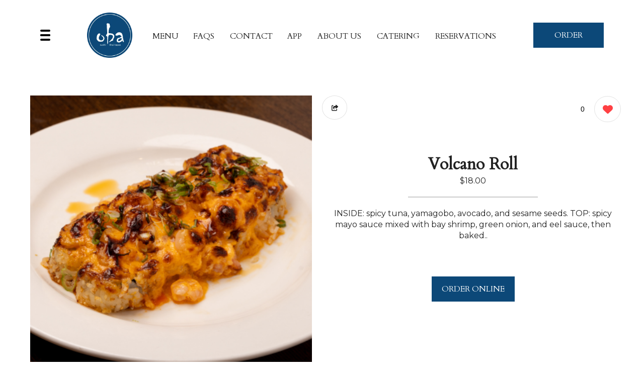

--- FILE ---
content_type: text/html; charset=UTF-8
request_url: https://obasushi.com/menu/31749
body_size: 10510
content:
 
    























<!DOCTYPE html>
<html class="no-js" lang="en">
<head>
    <meta charset="utf-8">
    <meta http-equiv="x-ua-compatible" content="ie=edge">
    <meta name="viewport" content="width=device-width, initial-scale=1">
    <meta name="google-signin-client_id" content="226380560851-4k34f437rqoeugbqv9338vc1i1or9qoq.apps.googleusercontent.com">
<script>
    var GOOGLE_SIGNIN_ID = "226380560851-4k34f437rqoeugbqv9338vc1i1or9qoq.apps.googleusercontent.com";
    var BLIZZFULL_LOGIN_BASE = "https://login.blizzfull.com";
</script>

<style>
    .login-wrapper .submit-btn {
    	background-image: url("/www/images/right-arrow.png") !important;
        background-repeat: no-repeat !important;
        background-position: right 15px center !important;
    }
    .login-wrapper .submit-btn.loading {
    	background-image: url("/www/images/spinner.gif") !important;
        background-size: 25px !important;
    }
</style>



    

    
    
    
                            









<title>Volcano Roll | Oba Sushi Thai Tapas • Oba Sushi Thai Tapas Pasadena</title>
<meta name="description" content="INSIDE: spicy tuna, yamagobo, avocado, and sesame seeds. TOP: spicy mayo sauce mixed with bay shrimp, green onion, and eel sauce, then baked." />



<meta name="twitter:card" content="summary">
<meta name="twitter:title" content="Volcano Roll | Oba Sushi Thai Tapas • Oba Sushi Thai Tapas Pasadena">
<meta name="twitter:description" content="INSIDE: spicy tuna, yamagobo, avocado, and sesame seeds. TOP: spicy mayo sauce mixed with bay shrimp, green onion, and eel sauce, then baked.">
<meta name="twitter:image" content="//www.blizzstatic.com/dynamicmedia/image/469/683e83edb971e.png?w=1200&h=1200&zc=1">


<meta property="og:title" content="Volcano Roll | Oba Sushi Thai Tapas • Oba Sushi Thai Tapas Pasadena" />
<meta property="og:type" content="restaurant.restaurant" />
<meta property="og:description" content="INSIDE: spicy tuna, yamagobo, avocado, and sesame seeds. TOP: spicy mayo sauce mixed with bay shrimp, green onion, and eel sauce, then baked." />
<meta property="og:site_name" content="Oba Sushi Thai Tapas Pasadena" />
<meta property="restaurant:category" content="Restaurant" />
<meta property="restaurant:owner_verified" content="true" />
<meta property="og:image" content="//www.blizzstatic.com/dynamicmedia/image/469/683e83edb971e.png?w=1200&h=1200&zc=1" />

    <meta property="restaurant:contact_info:street_address" content="181 E Glenarm St, Unit #105" />
    <meta property="restaurant:contact_info:locality"       content="Pasadena" />
    <meta property="restaurant:contact_info:region"         content="CA" />
    <meta property="restaurant:contact_info:postal_code"    content="91105" />
    <meta property="restaurant:contact_info:country_name"   content="United States" />
    <meta property="restaurant:contact_info:email"          content="hellooba@icloud.com" />
    <meta property="restaurant:contact_info:phone_number"   content="(626) 799 - 8543" />
    <meta property="place:location:latitude"                content="34.1279699" />
    <meta property="place:location:longitude"               content="-118.1464112" />


<link rel="canonical" href="https://obasushi.com/menu/31749" />
<meta property="og:url" content="https://obasushi.com/menu/31749" />



<link rel="shortcut icon" href="//www.blizzstatic.com/dynamicmedia/image/469/5da4cf5e325a1.png">
<link rel="apple-touch-icon-precomposed" href="//www.blizzstatic.com/dynamicmedia/image/469/5da4cf5e325a1.png">
<meta name="msapplication-TileImage" content="//www.blizzstatic.com/dynamicmedia/image/469/5da4cf5e325a1.png">
<meta name="msapplication-TileColor" content="#0c4878">













<script type="text/javascript">
  var _userway_config = {
    account: 'TkrS6o8eq8',
    type : '2'
  };
</script>
<script type="text/javascript" src="https://cdn.userway.org/widget.js"></script>

<script type="text/javascript">
  document.addEventListener("DOMContentLoaded", function(event) {
    let captchaCheck = setInterval(function()
    {
      let textarea = document.getElementById("g-recaptcha-response");
      if(textarea)
      {
        clearInterval(captchaCheck);
        textarea.setAttribute("aria-hidden", "true");
        textarea.setAttribute("aria-label", "do not use");
        textarea.setAttribute("aria-readonly", "true");
      }

    }, 100);

    setTimeout(function() {
      var images = document.querySelectorAll('img.attachment');

      for(var i = 0; i < images.length; i++)
      {
        var image = images[i];
        image.setAttribute("alt", "Twitter image");
        image.setAttribute("aria-hidden", "true");
      }

      var headers = document.querySelectorAll('h1, h2, h3, h4, h5, h6');

      for(var i = 0; i < headers.length; i++)
      {
        var header = headers[i];
        if(header.innerText.trim() == "") {
          if(header.innerHTML != "") {
            var newNode = document.createElement("div");
            var hClass = header.getAttribute("class");
            var hStyle = header.getAttribute("style");
            newNode.innerHTML = header.innerHTML;
            newNode.setAttribute("class", hClass);
            newNode.setAttribute("style", hStyle);
            header.parentNode.replaceChild(newNode, header);
          }
          else header.remove();
        }
      }

    }, 1000)
  });



</script>

            
    




    <link rel="stylesheet" type="text/css" href="//css.blizzfull.com/f2929915c752a997b55a3073da9446a3.css" />

            <!-- BEGIN BUGSNAG -->
        <script src="//d2wy8f7a9ursnm.cloudfront.net/v7/bugsnag.min.js"></script>
        <script>
            Bugsnag.start({ 
                apiKey: 'f22a4bd9b3ac961465d23dbd71b77788',
                appVersion: '5.7f'
            });
        </script>
        <!-- END BUGSNAG -->
    
        
    <style>
        body {
            color: #;
            background-color: #ffffff;
            font-family: 'Montserrat', sans-serif; 
        }
        h1, h2 {
            font-family: 'Cardo', serif;
        }
        h3, h4 {
            font-family: 'Montserrat', sans-serif;
        }
        #wrapper, .wrapper {
            max-width: 1200px;
            margin: 0 auto;
        }
        #wrapper.full-width, .wrapper.full-width {
            max-width: 100% !important;
            width: 100% !important;
        }
        #footer-nav, .restaurant-name, .featured-item-title {
            font-family: 'Cardo', serif;
            color: #;
        }
        .restaurant-address, .featured-item-description {
            font-family: 'Montserrat', sans-serif;
            color: #;
        }

        .restaurant-info, .restaurant-hours div, .copyright {
            font-family: 'Cardo', serif;
            color: #;
        }

        .btn, #modal-btn {
            background: #0c4878;
            color: #;
            font-family: 'Cardo', serif;
        }
    </style>

            <link href="https://fonts.googleapis.com/css?family=Montserrat%7CCardo" rel="stylesheet">
    
    <noscript>
        <style type="text/css">
            [data-sal|='fade'] {
            opacity: 1;
            }

            [data-sal|='slide'],
            [data-sal|='zoom'] {
            opacity: 1;
            transform: none;
            }

            [data-sal|='flip'] {
            transform: none;
            }
        </style>
    </noscript>

</head>
<body>

<nav id="main-menu" class="menu-closed">
    <ul>
        <li>
            <a href="/">Home</a>
        </li>
        <li><a href="/order" aria-label="Order from Oba Sushi Thai Tapas">Order Online</a></li>        <li>
            <a href="/menu">Menu</a>
        </li>
                                            <li>
                <a href="/faq">FAQs</a>
            </li>
                <li>
            <a href="/contactus">Contact</a>
        </li>
                            <li>
                <a href="/app">App</a>
            </li>
                                                                <li>
                        <a href="https://resy.com/cities/pasadena-ca/venues/oba-sushi-thai-tapas?date=2026-01-15&seats=2">Reservations</a>
                    </li>
                                                                                            <li>
                        <a href="/aboutus">About Us</a>
                    </li>
                                                                <li>
                        <a href="/catering">Catering</a>
                    </li>
                                            <li class="social social-sidemenu">
                                        <a target="_blank" href="http://www.facebook.com/obasushithaitapas" title="Oba Sushi Thai Tapas Facebook" aria-label="Our Facebook"><i class="fa-brands fa-facebook-f"></i></a>
                                        <a target="_blank" href="http://www.instagram.com/obasushithaitapas" title="Oba Sushi Thai Tapas Instagram" aria-label="Our Instagram"><i class="fa-brands fa-instagram"></i></a>
                                                                    </li>
    </ul>
</nav>


<header class="pure-u-1">
    <div class="header-container pure-g">
        <div class="pure-u-1-4 pure-u-sm-2-24 flex-center justify-center-mobile">
            <button id="nav-icon" aria-label="Main Navigation">
                <span></span>
                <span></span>
                <span></span>
                <span></span>
            </button>
        </div>
        <div class="pure-u-1-2 pure-u-sm-19-24  center-md justify-center-mobile logo-wrapper">
            <div style="display: flex; align-items: center;">
                <div>
                    <a href="/">
                        <img class="restaurant-logo" src="//www.blizzstatic.com/dynamicmedia/image/14497/68092bf8cd9f0.png?w=260&zc=2" alt="Oba Sushi Thai Tapas logo">
                    </a>
                </div>
                                                        <div id="header-nav" class="hide-900">
                        <ul>
                            <li><a class="header-nav-item" href="/menu">MENU</a></li>
                                                                                                                                                <li><a class="header-nav-item" href="/faq">FAQs</a>
                                </li>
                                                        <li><a class="header-nav-item" href="/contactus">CONTACT</a></li>
                                                            <li>
                                    <a class="header-nav-item" href="/app">App</a>
                                </li>
                                                                                                                                                                                                <li>
                                            <a class="header-nav-item" href="/aboutus">About Us</a>
                                        </li>
                                                                                                                                                <li>
                                            <a class="header-nav-item" href="/catering">Catering</a>
                                        </li>
                                                                                                                                                                                                                                        <li>
                                            <a class="header-nav-item" href="https://resy.com/cities/pasadena-ca/venues/oba-sushi-thai-tapas?date=2026-01-15&seats=2">Reservations</a>
                                        </li>
                                                                                                                        </ul>
                    </div>
                            </div>
        </div>
        <div class="pure-u-xs-1 pure-u-sm-3-24 flex-center header-order-button">
                        <a class="header-order-btn btn grow" 
                href="/order" aria-role="button" aria-label="Order from Oba Sushi Thai Tapas" data-sal="slide-up"> 
                ORDER NOW
            </a>
                    </div>
    </div>
</header>

<main id="site-content">
    

    <div class="wrapper pure-g item-page">
        <div class="pure-u-1 pure-u-md-1-2 text-center item-image-column">
            <div class="featured-item-single">
                                        
                                                    <div class="container" aria-hidden="true">
                                <img data-featherlight="//www.blizzstatic.com/dynamicmedia/image/469/683e83edb971e.png?w=1080" src="//www.blizzstatic.com/dynamicmedia/image/469/683e83edb971e.png?w=400&h=400" srcset="//www.blizzstatic.com/dynamicmedia/image/469/683e83edb971e.png?w=400&h=400 1x, //www.blizzstatic.com/dynamicmedia/image/469/683e83edb971e.png?w=800&h=800 2x" alt="Volcano Roll" class="featured-item-img" data-sal="fade">
                            </div>
                                            
                                </div>
        </div>


        <div class="pure-u-1 pure-u-md-1-2  text-center">
            <div class="like-bar">
                <div>
    <button class="share-btn" data-toggle="dropdown"><i class="fa fa-share-square"></i> <span class="share-text">Share</span></button>
    <div class="share-menu dropdown-menu">
        <a href="#!" onclick="emailShare()"><i class="fa fa-envelope social-icon"></i>Email</a>
        <a href="#!" onclick="facebookShare()"><i class="fa fa-facebook social-icon"></i>Facebook</a>
        <a href="#!" onclick="twitterShare()"><i class="fa fa-twitter social-icon"></i>Twitter</a>
        <a href="#!" onclick="linkedinShare()"><i class="fa fa-linkedin social-icon"></i>LinkedIn</a>
        <a href="#!" onclick="copyUrl()"><i class="fa fa-link social-icon"></i>Copy link</a>
    </div>
  </div>
  <div> 
    <div class="middle">
       <div class="sm-container item-engagement-action-container">
                          <span class="total-loves">0</span>
                        <a href="#!" aria-label="0 likes" class="show-btn" data-toggle="dropdown">
                                <i class="fa fa-heart heart-btn"></i>
            </a>
            <div class="sm-menu userEngagementContainer dropdown-menu">
            <a aria-label=" loves" href="#!" class="submitRatingButton" data-rating="love"><i class="fa fa-heart"></i></a>
                <span class="sm-count number"></span>
            <a aria-label=" loves"  href="#!" class="submitRatingButton" data-rating="like"><i class="fa fa-thumbs-up"></i></a>
                <span class="sm-count number"></span>
            <a href="#!" class="submitRatingButton" data-rating="dislike"><i class="fa fa-thumbs-down"></i></a>
                <span class="sm-count number"></span>
            </div>
        </div>
    </div>
</div>

<script>
    
    var SERVER_CONSTANTS = {};
    
    SERVER_CONSTANTS.itemID = 31749;
    
    const regex = /[#!]/g
  function emailShare() {
    const url = 'mailto:?subject=Check out this Oba Sushi Thai Tapas menu item!&body= Hi!, Check out this Volcano Roll from Oba Sushi Thai Tapas: ' + window.location.href.replace(regex, "");
    window.open(url, '_blank').focus();
    $('.share-menu').removeClass('active');
  }

  function facebookShare() {
    const url = 'https://www.facebook.com/sharer/sharer.php?u=' + window.location.href.replace(regex, "");
    window.open(url, '_blank').focus();
    $('.share-menu').removeClass('active');
  }

  function twitterShare() {
    const url = 'https://twitter.com/intent/tweet?text=Yes! Check out this Volcano Roll from Oba Sushi Thai Tapas: ' + window.location.href;
    window.open(url, '_blank').focus();
    $('.share-menu').removeClass('active');
  }

  function linkedinShare() {
    const url = 'https://www.linkedin.com/sharing/share-offsite/?url=' + window.location.href;
    window.open(url, '_blank').focus();
    $('.share-menu').removeClass('active');
  }

  function copyUrl() {
    var dummy = document.createElement('input'),
    text = window.location.href;

    document.body.appendChild(dummy);
    dummy.value = text;
    dummy.select();
    document.execCommand('copy');
    document.body.removeChild(dummy);

    alert('Link copied to clipboard!');
    $('.share-menu').removeClass('active');
  }
</script>

<style>


@media (max-width: 768px) {
  .sm-container {
    margin-right: 30px;
  }
  .like-bar {
    margin-top: 10px;
  }
  .share-btn {
    margin-left: 35px;
  }
}

@media (max-width: 490px) {
  .sm-container {
    margin-right: 15px;
  }
  .like-bar {
    margin-top: 10px;
  }
  .share-btn {
    margin-left: 17px;
  }
}

.share-menu {
  display: none;
  flex-direction: column;
  background: #000;
  position: absolute;
  border-radius: 8px;
  visibility: hidden;
  opacity: 0;
  transition: .3s;
  margin-top: 14px;
  margin-left: -10px;
  padding: 20px 20px;
  text-align: left;
  font-family: sans-serif;
  font-size: 14px;
}

.share-menu i {
  color: #fff;
}

.share-menu.active {
  display: flex;
  visibility: visible;
  opacity: 1;
}

.share-menu::before {
  content: '';
  width: 10px;
  height: 10px;
  background: #000;
  position: absolute;
  top: -5px;
  left: 50%;
  transform: translateX(-50%) rotate(45deg);
}

.share-menu .fa {
  margin-right: 5px;
}

.share-menu a {
  transition: 0.4s;
  color: #fff;
  text-decoration: none;
}

.share-menu a:hover {
  transform: scale(1.1);
}

.share-menu a:not(:first-of-type) {
  margin-top: 20px;
}

</style>

<script>

  var showBtn = document.querySelector('.show-btn');

  if(showBtn){
    showBtn.addEventListener('click', function(e) {
      e.stopPropagation();
      document.querySelector('.sm-menu').classList.toggle('active');
    });
  }

  var shareBtn = document.querySelector('.share-btn');
  
  if(shareBtn){
    shareBtn.addEventListener('click', function(e) {
      e.stopPropagation();
      document.querySelector('.share-menu').classList.toggle('active');
    });
  }

  document.body.addEventListener('click', function(e) {
    if(document.querySelector('.share-menu').classList.contains('active')) {
        document.querySelector('.share-menu').classList.remove('active');
    }
    if(document.querySelector('.sm-menu').classList.contains('active')) {
        document.querySelector('.sm-menu').classList.remove('active');
    }
  });

  document.querySelectorAll('[data-toggle~=dropdown]').forEach(setupDropdown);

  function setupDropdown(dropdownToggle) {
    dropdownToggle.setAttribute('aria-haspopup', 'true');
    dropdownToggle.setAttribute('aria-expanded', 'false');
    
    var dropdownMenu = dropdownToggle.parentNode.querySelector('.dropdown-menu');
    
    dropdownMenu.setAttribute('aria-hidden', 'true');
    
    dropdownToggle.onclick = toggleDropdown;
    
    function toggleDropdown() {
      if (dropdownToggle.getAttribute('aria-expanded') === 'true') {
        dropdownToggle.setAttribute('aria-expanded', 'false');
        dropdownMenu.setAttribute('aria-hidden', 'true');
        dropdownToggle.parentNode.classList.remove('dropdown-on');
        return;
      }
      dropdownToggle.setAttribute('aria-expanded', 'true');
      dropdownMenu.setAttribute('aria-hidden', 'false');
      dropdownToggle.parentNode.classList.add('dropdown-on');
      dropdownMenu.children[0].focus();
      return;
    }
  }

</script>            </div>
            <div class="item-content">
                <h1>Volcano Roll</h1>
                                                            <div class="item-price">$18.00</div>
                                    
            <hr />
                <div class="item-description">
                    INSIDE: spicy tuna, yamagobo, avocado, and sesame seeds.
TOP: spicy mayo sauce mixed with bay shrimp, green onion, and eel sauce, then baked..
                </div>
                                    <a class="btn square-button-dark grow item-order-btn" style="margin-top: 50px" href="https://obasushi.blizzfull.com/oba-creations/31749" title="Order Online" aria-role="button">
                        ORDER ONLINE
                    </a>
                            </div>
        </div>

        <div class="pure-u-1">
            <div class="item-container" style="flex-direction: column">
                <div> 
                    
<div class="itemReviewContainer">
    
    
    <div class="allReviewsContainer">

    
    <p id="reviewLabel" class="reviewBoxLabel"><span class="totalReviews" style="display: none">
    <span class="totalReviewsNum">0</span> customer ❤️ Volcano Roll!</span><br/> Leave a review to let us know what you think.</p>
    <textarea aria-labelledby="reviewLabel" rows="4" class="reviewMessage"></textarea>
    <button class="submitReviewButton grow">Submit Review</button>

        <script id="reviewBlurbTemplate" type="text">
            <div class="reviewBlurb" data-id="0">
                                    <div class="reviewImage">
                        <img src="/sites/templates/cafe/images/review.svg">
                    </div>
                                <div>
                    <p class="reviewName" data-name></p>
                    <p class="reviewMessage" data-message></p>
                    <p class="status">Pending Review</p>
                </div>
            </div>
        </script>

        <div class="reviewBlurbContainer">
                    </div>
    </div>

</div>
<script type="text/javascript">
    
    var SERVER_CONSTANTS = {};
    
    SERVER_CONSTANTS.itemID = 31749;
</script>

<style>

    .animateReviewIn {
        transition-property: all;
        transition-duration: .5s;
        transition-timing-function: cubic-bezier(0, 1, 0.5, 1);
        max-height:250px!important;
        overflow-y: hidden;
    }

    .reviewBlurbContainer {
        display: flex;
        flex-wrap: wrap;
        margin-top: 30px;
    }

    .reviewBlurb {
        display: flex;
        flex: 50%; 
        margin-bottom: 10px;
        padding: 20px 0 0px 0px;
    }

    .reviewName {
        font-size: 16px;
        line-height: 18px;
        font-weight: bold;
    }

    .reviewMessage {
        font-size: 16px;
        line-height: 18px;
        margin-top: 10px;
    }

    @media(max-width: 490px) {
        .reviewBlurb {
            flex: 100%; 
            margin-bottom: 10px;
        }
    }

    .status {
        margin-top: 10px;
        text-transform: uppercase;
        color: darkgrey;
    }



</style>                </div> 
            </div>
        </div>

        <div class="pure-u-1">
            <h2 class="h2 mt-100">You may also like</h2>
            <hr />
            <div class="featured-items-grid pure-g">
                                                                                                                                        <div class="pure-u-1 pure-u-md-1-3">
                                <div class="featured-item">
                                                                    <div class="container" ">
                                        <a href="/menu/31744" aria-label="Order from Oba Sushi Thai Tapas" class="img-link" aria-hidden="true">
                                                                                            <img src="//www.blizzstatic.com/dynamicmedia/image/469/683e820564962.png?w=400&h=400" srcset="//www.blizzstatic.com/dynamicmedia/image/469/683e820564962.png?w=400&h=400 1x, //www.blizzstatic.com/dynamicmedia/image/469/683e820564962.png?w=800&h=800 2x" alt="Popcorn Shrimp Roll" class="featured-item-img" data-sal="fade">
                                                                                    </a>
                                    </div>
                                                                        <div class="pure-g">
                                        <div class="pure-u-3-4">
                                            <div class="featured-item-title">
                                                <a href="/menu/31744" aria-label="Order from Oba Sushi Thai Tapas">
                                                    Popcorn Shrimp Roll
                                                </a>
                                            </div>
                                        </div>
                                        <div class="pure-u-1-4 text-right">
                                                                                                                                                <div class="featured-item-price">$18.00</div>
                                                                                                                                    </div>
                                        <div class="pure-u-1">
                                            <div class="featured-item-description">
                                                INSIDE: popcorn shrimp tempura, jalapeño, spicy mayo, sesame seeds.
TOP: homemade sweet and spicy sauce and eel sauce..
                                            </div>
                                        </div>
                                    </div>
                                </div>
                            </div>
                                                                                                                                                                                            <div class="pure-u-1 pure-u-md-1-3">
                                <div class="featured-item">
                                                                    <div class="container" ">
                                        <a href="/menu/31743" aria-label="Order from Oba Sushi Thai Tapas" class="img-link" aria-hidden="true">
                                                                                            <img src="//www.blizzstatic.com/dynamicmedia/image/469/683e81ce70862.png?w=400&h=400" srcset="//www.blizzstatic.com/dynamicmedia/image/469/683e81ce70862.png?w=400&h=400 1x, //www.blizzstatic.com/dynamicmedia/image/469/683e81ce70862.png?w=800&h=800 2x" alt="Red Sea Roll" class="featured-item-img" data-sal="fade">
                                                                                    </a>
                                    </div>
                                                                        <div class="pure-g">
                                        <div class="pure-u-3-4">
                                            <div class="featured-item-title">
                                                <a href="/menu/31743" aria-label="Order from Oba Sushi Thai Tapas">
                                                    Red Sea Roll
                                                </a>
                                            </div>
                                        </div>
                                        <div class="pure-u-1-4 text-right">
                                                                                                                                                <div class="featured-item-price">$19.00</div>
                                                                                                                                    </div>
                                        <div class="pure-u-1">
                                            <div class="featured-item-description">
                                                INSIDE: spicy bay scallops, bay shrimp, and crab mix.
TOP: tuna, sesame seeds, and house spicy citrus sauce..
                                            </div>
                                        </div>
                                    </div>
                                </div>
                            </div>
                                                                                                                                                                                            <div class="pure-u-1 pure-u-md-1-3">
                                <div class="featured-item">
                                                                    <div class="container" ">
                                        <a href="/menu/31748" aria-label="Order from Oba Sushi Thai Tapas" class="img-link" aria-hidden="true">
                                                                                            <img src="//www.blizzstatic.com/dynamicmedia/image/469/683e83cdef72b.png?w=400&h=400" srcset="//www.blizzstatic.com/dynamicmedia/image/469/683e83cdef72b.png?w=400&h=400 1x, //www.blizzstatic.com/dynamicmedia/image/469/683e83cdef72b.png?w=800&h=800 2x" alt="Sunshine Roll" class="featured-item-img" data-sal="fade">
                                                                                    </a>
                                    </div>
                                                                        <div class="pure-g">
                                        <div class="pure-u-3-4">
                                            <div class="featured-item-title">
                                                <a href="/menu/31748" aria-label="Order from Oba Sushi Thai Tapas">
                                                    Sunshine Roll
                                                </a>
                                            </div>
                                        </div>
                                        <div class="pure-u-1-4 text-right">
                                                                                                                                                <div class="featured-item-price">$19.00</div>
                                                                                                                                    </div>
                                        <div class="pure-u-1">
                                            <div class="featured-item-description">
                                                INSIDE: crab mix, yamagobo, shrimp tempura.
TOP: salmon, sweet spicy sauce, sesame seeds, masago; baked.

.
                                            </div>
                                        </div>
                                    </div>
                                </div>
                            </div>
                                                                     </div>
        </div>
    </div>

    <style>
        .item-page {
            padding-top: 50px;
            justify-content: center;
        }
        @media (max-width: 490px) {
            .item-page {
                padding-top: 25px;
            }
        }
        .item-price, .item-description {
            font-family: 'Montserrat', sans-serif;
        }
        .item-description {
            margin-bottom: 20px;
        }
        .featured-item-price, .item-order-btn {
            font-family: 'Cardo', serif;
        }
        .item-content {
            display: flex;
            flex-direction: column;
            align-items: center;
            padding-top: 10%;
            padding-left:15px;
            padding-right:15px;
        }
        .item-image-column {
                    }
    </style>
  

</main>
<!--[if lt IE 8]>
<p class="browserupgrade">You are using an <strong>outdated</strong> browser. Please <a href="//browsehappy.com/">upgrade your browser</a> to improve your experience.</p>
<![endif]-->

<footer>
    
    <div id="footer-nav">
        <ul>
            <li><a class="footer-nav-item" href="/order" aria-label="Order from Oba Sushi Thai Tapas">ORDER ONLINE</a></li>            <li><a class="footer-nav-item" href="/menu">MENU</a></li>
                                                            <li><a class="footer-nav-item" href="/faq">FAQs</a></li>
                        <li><a class="footer-nav-item" href="/contactus">CONTACT</a></li>
                        <li>
                <a class="footer-nav-item" href="/app">App</a>
            </li>
                                </ul>
        <div class="social">
                                        <a target="_blank" href="http://www.facebook.com/obasushithaitapas" title="Oba Sushi Thai Tapas Facebook" aria-label="Our Facebook"><i class="fa-brands fa-facebook-f"></i></a>
                                        <a target="_blank" href="http://www.instagram.com/obasushithaitapas" title="Oba Sushi Thai Tapas Instagram" aria-label="Our Instagram"><i class="fa-brands fa-instagram"></i></a>
                                                                    </div>
    </div>

    <div class="restaurant-name">
        Oba Sushi Thai Tapas
    </div>
    
    
            <div class="restaurant-address">
            181 E Glenarm St, Unit #105 Pasadena, CA 91105
        </div>
        <div class="restaurant-info">
        Business Hours:<br> Closed Mondays <br>Lunch Tuesday thru Friday 11:30 am - 2 pm  <br>Dinner Tuesday thru Sunday 5 pm - 9 pm        <br>Japanese, Thai in Pasadena    </div>
        <div class="copyright">
        &copy; Copyright 2026. All rights reserved.             Powered by <a href="//www.blizzfull.com" title="Online Ordering and Website Provider"  target="_blank" class="">Blizzfull</a>.
    
        <p>We strive to ensure that our website is accessible to people with disabilities<a href="/accessibility"> Our Accessibility Statement</a></p>
    </div>

</footer>



<script type="text/javascript" src="//www.blizzstatic.com/73ac8e1b5f1bd63de5705d4f9dd75b18.js" minified crossorigin="anonymous"></script>
<script>if(typeof h73ac8e1b5f1bd63de5705d4f9dd75b18 === 'undefined') document.write('<script src="//static.blizzfull.com/73ac8e1b5f1bd63de5705d4f9dd75b18.js" minified><\/script>')</script> 

<script>
    $(document).ready(function(){
        $('.menu-catnav-toggle').click(function(){
            $('.menu-catnav-toggle').hide();
            $('.menu-catnav').show();
            window.scrollTo(0,0);
        });

        $('.menu-catnav').click(function(){
            // only hide on mobile
            if (window.innerWidth <= 590) $('.menu-catnav').hide();
            $('.menu-catnav-toggle').show();
        });

        $('#nav-icon').click(function(){
            window.scrollTo(0,0);
            $(this).toggleClass('open');
            $('#main-menu').toggleClass('menu-open');
            $('#main-menu').toggleClass('menu-closed');
            $(document.body).toggleClass('menu-open');
        });

        $('.slick-carousel').slick({
            slidesToShow: 1,
            autoplay: true,
            autoplaySpeed: 5000,
            speed: 2000,
            dots:false,
            prevArrow: false,
            nextArrow: false
        });

        $('.item-slick-carousel').slick({
            slidesToShow: 1,
             slidesToScroll: 1,
            autoplay: false,
            autoplaySpeed: 5000,
            speed: 500,
            dots:false,
            prevArrow: true,
            nextArrow: true,
            asNavFor: '.item-slick-carousel-thumb'
        });

        $('.item-slick-carousel-thumb').slick({
            slidesToShow: 4,
            slidesToScroll: 1,
            dots:false,
            asNavFor: '.item-slick-carousel',
            prevArrow: false,
            nextArrow: false,
            centerMode: false,
            focusOnSelect: true
        });

        $('.reviews-slider').slick({
            slidesToShow: 3,
            slidesToScroll: 1,
            autoplay: true,
            autoplaySpeed: 3000,
            dots: false,
            arrows: true,
            infinite: true,
            responsive: [
                {
                    breakpoint: 768,    // Tablets
                    settings: {
                        slidesToShow: 2,
                        slidesToScroll: 1,
                        arrows: false
                    }
                },
                {
                    breakpoint: 480,    // Mobile
                    settings: {
                        slidesToShow: 1,
                        slidesToScroll: 1,
                        arrows: false
                    }
                }
            ]
        });
    });
</script>

    <!-- Website Alert -->
            <div id="site-notice" style="display: none; position: fixed;bottom: 25px; width: 451px; max-height: 50vh; overflow: auto; max-width: 90%;
        background-color:white;z-index: 10000;padding: 0; right: 25px;box-shadow: 1px 1px 15px #00000057;" aria-role="alert" data-expires="2025-12-26T00:10-08:00">
                        <div style=" padding: 17px 17px 17px 17px; position: relative; ">
                <div>
                    <div style=" color: #000; font-weight: bold; font-size: 20px; margin-bottom: 0px;">
                        <div style="float: left; width: 90%;">
                            <span>We will be closed on Christmas Day. Thursday, December 25, 2025. 
 </span>
                        </div>
                        <div style="float: right;">
                            <a id="close-site-notice" href="#"
                                style="text-decoration: underline; font-size: 13px; position: relative; top: 5px;">
                                <img src="/dashboard/img/close-dialog.svg" alt="close alert">
                            </a>
                        </div>
                    </div>

                    <div style="clear: both"></div>
                    
                    <p><p><span style="color: rgb(0, 71, 178);" class="ql-size-large">Wishing you and your family a very Merry Christmas and a Happy New Year!</span></p></p>
                </div>
            </div>
                    </div>

        <script>
            //Parses a special date format that has the restaurant utc offset embedded in it
            //{   UTC Date  } Z { offset in minutes }
            //2024-12-19T16:38Z-480
            function parse_date_with_offset(value){
                if (value && value.length > 5) {
                    return new Date(value);
                }

                return null;
            }

            $(document).ready(function() {
                if (window.location.href.indexOf("locations") == -1) {

                    // Only shows the modal if cookies dont match
                    var showAlert = false;
                    var cookie = document.cookie.match(new RegExp('(^| )obasushiWebsiteAlert'));
                    var showAlert = !cookie;

                    //Show the alert
                    var expires = null;
                    var expires_str = parse_date_with_offset($('#site-notice').attr('data-expires'));

                    if (expires_str && expires_str > 5) {
                        expires = new Date(expires_str);
                    }

                    if (expires) {
                        showAlert = expires > new Date();
                    }

                    if (showAlert) {
                        $('#site-notice').slideDown();
                    } 
                    
                    setTimeout(function(){ $('#site-notice').slideUp(); }, 60000);

                    $('#close-site-notice').click(function (e) {
                        e.preventDefault();
                        $('#site-notice').slideUp(); 

                        // Setting a cookie that expires in 1 week
                        var today = new Date();
                        var nextweek = new Date(today.getFullYear(), today.getMonth(), today.getDate()+7);
                        document.cookie = "obasushiWebsiteAlert=closed; expires=" + nextweek + "; path=/";
                    });
                }
            });
        </script>

        <style>
            .site-notice-content p{
                font-family: arial;
                padding-bottom: 10px;
            }
        </style>
    

    <!-- Website Alert -->
    

<script>
    $.browser = {};
    (function () {
        $.browser.msie = false;
        $.browser.version = 0;
        if (navigator.userAgent.match(/MSIE ([0-9]+)\./)) {
            $.browser.msie = true;
            $.browser.version = RegExp.$1;
        }
    })();
</script>

<div style="display:none">
    <div class="login-wrapper" id="login-wrapper">
        <div style="display:flex; justify-content: space-between;">
            <div class="top-bar">
                <a href="#" class="top-bar-btn signin selected">Sign In</a>
                <a href="#" class="top-bar-btn register">Register</a>
            </div>
            <div class="login-forgot">
                <a aria-label="Reset your password" href="#" class="forgotpw">
                    Forgot your password?
                </a>
            </div>
        </div>
        <div class="auth-bar">
            <div>
                <button id="openID-google" role="button" aria-label="Login with Google" class="auth-btn login-google" >
                    <img src="//www.blizzstatic.com/www/images/google-icon-new.png">
                    <span>Continue with Google</span>
                </button>
                <button aria-label="Login with Facebook" id="openID-facebook" class="auth-btn login-facebook login-social">
                    <img src="//www.blizzstatic.com/www/images/facebook-icon-new.png">
                    <span>Continue with Facebook</span>
                </button>
                <button aria-label="Login with Yahoo" id="openID-yahoo" class="auth-btn login-yahoo login-social">
                    <img src="//www.blizzstatic.com/www/images/yahoo-icon-new.png">
                    <span>Continue with Yahoo</span>
                </button>
                <button aria-label="Sign in with Apple" id="openID-apple" class="auth-btn login-apple login-social">
                    <img src="//www.blizzstatic.com/www/images/apple-icon-new.png">
                    <span>Continue with Apple</span>
                </button>
            </div>
        </div>

        <div class="alt-sign-in">or sign in with</div>
        <div class="signin-container">
            <form id="loginForm">
                <div class="input-container">
                    <input aria-label="Account email addres" name="email" class="login-register-text-input" id="loginInput" type="text" />
                    <label>EMAIL</label>
                    <img class="icon" src="//www.blizzstatic.com/www/images/username-icon.svg">
                </div>
                <div class="input-container">
                    <input aria-label="Account password" name="password" id="loginPasswordInput" class="login-register-text-input" type="password" />
                    <label>PASSWORD</label>
                    <img class="icon" src="//www.blizzstatic.com/www/images/password-icon.svg">
                </div>
                <input id="loginSubmitBtn" type="submit" class="submit-btn" value="Sign in" />
                <div role="alert" class="login-error">
                    You have entered an invalid email address.
                </div>
            </form>
        </div>
        <div class="register-container">
            <form id="registerForm">
                <div class="input-container">
                    <input aria-label="Account email address" name="email" class="login-register-text-input" id="register-email-input" type="text" />
                    <label>EMAIL</label>
                    <img class="icon" src="//www.blizzstatic.com/www/images/username-icon.svg">
                </div>
                <div class="input-container">
                    <input aria-label="Enter your name" name="name" class="login-register-text-input" id="register-name-input" type="text" />
                    <label>NAME</label>
                    <img class="icon" src="//www.blizzstatic.com/www/images/username-icon.svg">
                </div>
                <div class="password-row">
                    <div class="input-container">
                        <input aria-label="Account password" id="regPassword" class="login-register-text-input regPassword" name="password" type="password" />
                        <label>PASSWORD</label>
                        <img class="icon" src="//www.blizzstatic.com/www/images/password-icon.svg">
                    </div>
                    <div class="input-container">
                        <input aria-label="Confirm account password" id="regPassword2" class="login-register-text-input regPassword" type="password" />
                        <label>CONFIRM PASSWORD</label>
                        <img class="icon" src="//www.blizzstatic.com/www/images/password-icon.svg">
                    </div>
                </div>
                <div style="margin-top: 15px; color: #344149">
                    <input type="checkbox" name="subscribed" checked aria-label="Sign up for deals and promotions">Sign up for deals and promotions
                </div>
                <div role="alert" class="register-password-error">The passwords do not match.</div>
                <div id="registerErrorBox">
                </div>
                <input id="registerSubmitBtn" type="submit" value="Register" class="submit-btn" />

            </form>
        </div>
        <div class="forgotpw-container">
            <form id="forgotpwForm">
                <div class="input-container">
                    <input aria-label="Enter your email addres" name="email" class="login-register-text-input" id="forgotpwEmail" type="text" />
                    <label>ENTER YOUR EMAIL ADDRESS</label>
                    <img class="icon" src="//www.blizzstatic.com/www/images/username-icon.svg">
                </div>
                <input id="forgotpwSubmitBtn" type="submit" class="submit-btn" value="Reset my password" />
                <div role="alert" class="forgot-pw-error">
                    You have entered an invalid email address.
                </div>
            </form>
            <div class="forgotpw-confirmation">
                <img src="//www.blizzstatic.com/www/images/password-big.svg">
                <div style="margin-top: 15px;">We have sent you a password reset email. <br>Click the button in the email to reset your password.</div>
            </div>
        </div>
        <a href="https://www.blizzfull.com/privacy" target="_blank" style="display: block; text-align: center; margin-top: 15px; text-decoration: none; color: #4b5a66; font-size: 14px;">Terms & Privacy</a>
    </div>
</div>
<script src="https://apis.google.com/js/platform.js?onload=onLoadCallback">
</script>







<script>
    
    //See public/shared/blizzfullAnalytics.js
    BLIZZFULL_ANALYTICS.init(null, 'UA-29981188-3', true);
</script>



<script src="https://www.google.com/recaptcha/api.js" async defer></script>
<script>
    $( "form" ).on( "submit", function(e) {
        e.preventDefault();

        let name = $(this).find('#name').val();
        if (!name) return $(this).find('.form-error').html('Name field is required');

        let email = $(this).find('#email').val();
        if (!email) return $(this).find('.form-error').html('Email field is required');

        let message = $(this).find('#message').val();
        if (!message) return $(this).find('.form-error').html('Message field is required');

        let captcha = $(this).find('#g-recaptcha-response').val();
        if (!captcha) return $(this).find('.form-error').html('Captcha is required');

        $(this).find(':submit').val('THANKS FOR CONTACTING!');
        $(this).find('.form-error').html('');

        let data = $(this).serialize();
        $.ajax({
            type: 'POST',
            url: '/contact',
            data: data
        });
    });

</script>

<style>
    .restaurant-logo {
    max-height: 90px;
}

.video-section-homesections1 {
  padding:0;
}

.header-container {
    padding: 25px 80px;
}

#header-nav ul li a{
    font-size: 16px;
    font-family: 'Cardo', serif;
}

#nav-icon {
    width: 20px;
}

.text-section-homesections9{
    background: #ffffff9e;
    margin-top: 100px;
    margin-bottom: 100px;
    padding: 75px;
    box-sizing: border-box;
    max-width: 800px;
    backdrop-filter: blur(10px);
}

.featured-items-section-subtitle-homesections8 {
    font-family: 'Montserrat', sans-serif;
}


.text-section-homesections6 > div{
    width: 50%;
}

.text-section-homesections6 > div:nth-child(2){
    color: white;
    padding: 30px;
    box-sizing: border-box;
}

.text-section-img-homesections6 {
    width: 100%;
    height: auto;
}

.text-section-homesections6 {
    padding: 0;
    display: flex;
    align-items: center;
}

.text-section-wrapper-homesections6 {
    background: #1c141c;
    background-image: none;
    background-size: none;
    color: white;
    margin: 0;
    width: 100%;
    max-width: none;
}


@media (max-width: 490px) {
    .header-container {
        padding: 10px 0px;
        position: fixed;
        background: #fff;
        width: 100%;
        z-index: 999;
    }
}

@media (max-width: 490px) {
    h3 {
        font-size: 18px;
        line-height: 22px;
        margin-top: 15px;
    }
    
    .text-section-homesections9 {
    margin-top: 60px;
    margin-bottom: 60px;
    padding: 14px;
    margin-left: 15px;
    margin-right: 15px;
}
}

@media (max-width: 825px) {
    .text-section-homesections6{
        flex-direction: column;
        justify-content:center;
        max-width: 500px;
    }
    
    .text-section-homesections6 > div {
    width: 100%;
    }
}


</style>

</body>
</html>


--- FILE ---
content_type: image/svg+xml
request_url: https://www.blizzstatic.com/www/images/username-icon.svg
body_size: -110
content:
<svg width="18" height="22" viewBox="0 0 18 22" fill="none" xmlns="http://www.w3.org/2000/svg">
<path d="M9.00011 10.1111C11.4547 10.1111 13.4446 8.12121 13.4446 5.66661C13.4446 3.21201 11.4547 1.22217 9.00011 1.22217C6.54551 1.22217 4.55566 3.21201 4.55566 5.66661C4.55566 8.12121 6.54551 10.1111 9.00011 10.1111Z" stroke="#B5CAD7" stroke-width="2" stroke-miterlimit="10" stroke-linecap="round" stroke-linejoin="round"/>
<path d="M9 13.6665C3.59911 13.6665 1 17.0354 1 18.9998V20.7776H17V18.9998C17 17.0443 14.4009 13.6665 9 13.6665Z" stroke="#B5CAD7" stroke-width="2" stroke-miterlimit="10" stroke-linecap="round" stroke-linejoin="round"/>
</svg>
